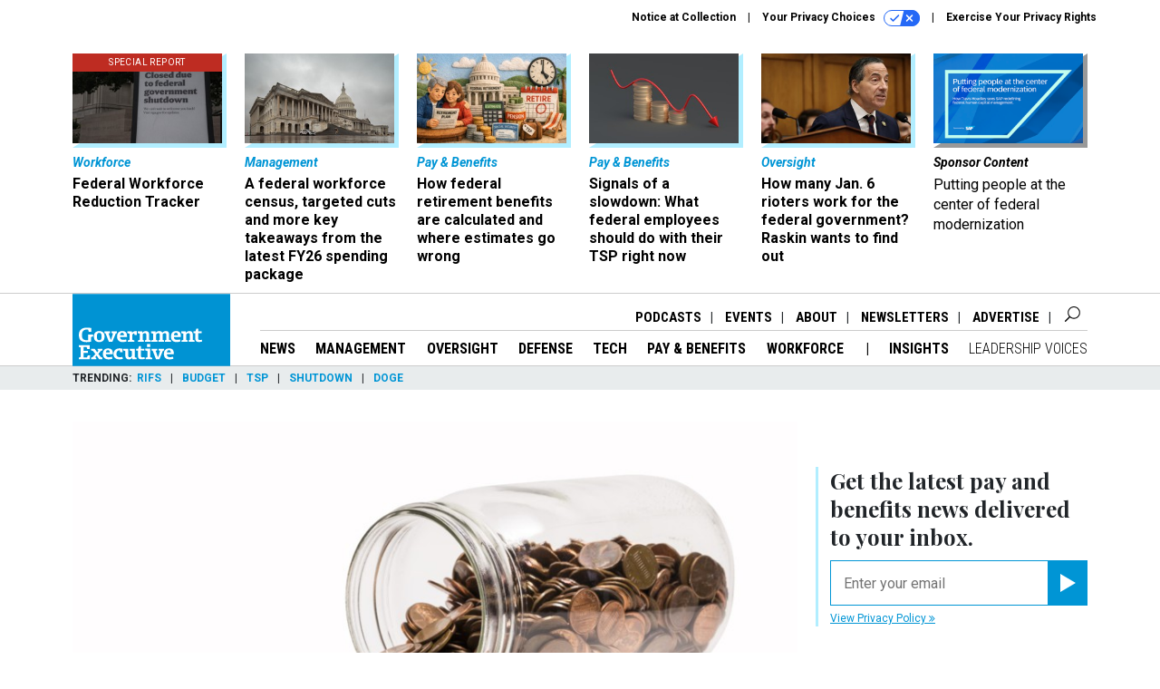

--- FILE ---
content_type: text/html; charset=utf-8
request_url: https://www.google.com/recaptcha/api2/anchor?ar=1&k=6LdOl7YqAAAAABKtsfQAMJd68i9_0s1IP1QM3v7N&co=aHR0cHM6Ly93d3cuZ292ZXhlYy5jb206NDQz&hl=en&v=PoyoqOPhxBO7pBk68S4YbpHZ&size=normal&anchor-ms=20000&execute-ms=30000&cb=ogbofegv391s
body_size: 49239
content:
<!DOCTYPE HTML><html dir="ltr" lang="en"><head><meta http-equiv="Content-Type" content="text/html; charset=UTF-8">
<meta http-equiv="X-UA-Compatible" content="IE=edge">
<title>reCAPTCHA</title>
<style type="text/css">
/* cyrillic-ext */
@font-face {
  font-family: 'Roboto';
  font-style: normal;
  font-weight: 400;
  font-stretch: 100%;
  src: url(//fonts.gstatic.com/s/roboto/v48/KFO7CnqEu92Fr1ME7kSn66aGLdTylUAMa3GUBHMdazTgWw.woff2) format('woff2');
  unicode-range: U+0460-052F, U+1C80-1C8A, U+20B4, U+2DE0-2DFF, U+A640-A69F, U+FE2E-FE2F;
}
/* cyrillic */
@font-face {
  font-family: 'Roboto';
  font-style: normal;
  font-weight: 400;
  font-stretch: 100%;
  src: url(//fonts.gstatic.com/s/roboto/v48/KFO7CnqEu92Fr1ME7kSn66aGLdTylUAMa3iUBHMdazTgWw.woff2) format('woff2');
  unicode-range: U+0301, U+0400-045F, U+0490-0491, U+04B0-04B1, U+2116;
}
/* greek-ext */
@font-face {
  font-family: 'Roboto';
  font-style: normal;
  font-weight: 400;
  font-stretch: 100%;
  src: url(//fonts.gstatic.com/s/roboto/v48/KFO7CnqEu92Fr1ME7kSn66aGLdTylUAMa3CUBHMdazTgWw.woff2) format('woff2');
  unicode-range: U+1F00-1FFF;
}
/* greek */
@font-face {
  font-family: 'Roboto';
  font-style: normal;
  font-weight: 400;
  font-stretch: 100%;
  src: url(//fonts.gstatic.com/s/roboto/v48/KFO7CnqEu92Fr1ME7kSn66aGLdTylUAMa3-UBHMdazTgWw.woff2) format('woff2');
  unicode-range: U+0370-0377, U+037A-037F, U+0384-038A, U+038C, U+038E-03A1, U+03A3-03FF;
}
/* math */
@font-face {
  font-family: 'Roboto';
  font-style: normal;
  font-weight: 400;
  font-stretch: 100%;
  src: url(//fonts.gstatic.com/s/roboto/v48/KFO7CnqEu92Fr1ME7kSn66aGLdTylUAMawCUBHMdazTgWw.woff2) format('woff2');
  unicode-range: U+0302-0303, U+0305, U+0307-0308, U+0310, U+0312, U+0315, U+031A, U+0326-0327, U+032C, U+032F-0330, U+0332-0333, U+0338, U+033A, U+0346, U+034D, U+0391-03A1, U+03A3-03A9, U+03B1-03C9, U+03D1, U+03D5-03D6, U+03F0-03F1, U+03F4-03F5, U+2016-2017, U+2034-2038, U+203C, U+2040, U+2043, U+2047, U+2050, U+2057, U+205F, U+2070-2071, U+2074-208E, U+2090-209C, U+20D0-20DC, U+20E1, U+20E5-20EF, U+2100-2112, U+2114-2115, U+2117-2121, U+2123-214F, U+2190, U+2192, U+2194-21AE, U+21B0-21E5, U+21F1-21F2, U+21F4-2211, U+2213-2214, U+2216-22FF, U+2308-230B, U+2310, U+2319, U+231C-2321, U+2336-237A, U+237C, U+2395, U+239B-23B7, U+23D0, U+23DC-23E1, U+2474-2475, U+25AF, U+25B3, U+25B7, U+25BD, U+25C1, U+25CA, U+25CC, U+25FB, U+266D-266F, U+27C0-27FF, U+2900-2AFF, U+2B0E-2B11, U+2B30-2B4C, U+2BFE, U+3030, U+FF5B, U+FF5D, U+1D400-1D7FF, U+1EE00-1EEFF;
}
/* symbols */
@font-face {
  font-family: 'Roboto';
  font-style: normal;
  font-weight: 400;
  font-stretch: 100%;
  src: url(//fonts.gstatic.com/s/roboto/v48/KFO7CnqEu92Fr1ME7kSn66aGLdTylUAMaxKUBHMdazTgWw.woff2) format('woff2');
  unicode-range: U+0001-000C, U+000E-001F, U+007F-009F, U+20DD-20E0, U+20E2-20E4, U+2150-218F, U+2190, U+2192, U+2194-2199, U+21AF, U+21E6-21F0, U+21F3, U+2218-2219, U+2299, U+22C4-22C6, U+2300-243F, U+2440-244A, U+2460-24FF, U+25A0-27BF, U+2800-28FF, U+2921-2922, U+2981, U+29BF, U+29EB, U+2B00-2BFF, U+4DC0-4DFF, U+FFF9-FFFB, U+10140-1018E, U+10190-1019C, U+101A0, U+101D0-101FD, U+102E0-102FB, U+10E60-10E7E, U+1D2C0-1D2D3, U+1D2E0-1D37F, U+1F000-1F0FF, U+1F100-1F1AD, U+1F1E6-1F1FF, U+1F30D-1F30F, U+1F315, U+1F31C, U+1F31E, U+1F320-1F32C, U+1F336, U+1F378, U+1F37D, U+1F382, U+1F393-1F39F, U+1F3A7-1F3A8, U+1F3AC-1F3AF, U+1F3C2, U+1F3C4-1F3C6, U+1F3CA-1F3CE, U+1F3D4-1F3E0, U+1F3ED, U+1F3F1-1F3F3, U+1F3F5-1F3F7, U+1F408, U+1F415, U+1F41F, U+1F426, U+1F43F, U+1F441-1F442, U+1F444, U+1F446-1F449, U+1F44C-1F44E, U+1F453, U+1F46A, U+1F47D, U+1F4A3, U+1F4B0, U+1F4B3, U+1F4B9, U+1F4BB, U+1F4BF, U+1F4C8-1F4CB, U+1F4D6, U+1F4DA, U+1F4DF, U+1F4E3-1F4E6, U+1F4EA-1F4ED, U+1F4F7, U+1F4F9-1F4FB, U+1F4FD-1F4FE, U+1F503, U+1F507-1F50B, U+1F50D, U+1F512-1F513, U+1F53E-1F54A, U+1F54F-1F5FA, U+1F610, U+1F650-1F67F, U+1F687, U+1F68D, U+1F691, U+1F694, U+1F698, U+1F6AD, U+1F6B2, U+1F6B9-1F6BA, U+1F6BC, U+1F6C6-1F6CF, U+1F6D3-1F6D7, U+1F6E0-1F6EA, U+1F6F0-1F6F3, U+1F6F7-1F6FC, U+1F700-1F7FF, U+1F800-1F80B, U+1F810-1F847, U+1F850-1F859, U+1F860-1F887, U+1F890-1F8AD, U+1F8B0-1F8BB, U+1F8C0-1F8C1, U+1F900-1F90B, U+1F93B, U+1F946, U+1F984, U+1F996, U+1F9E9, U+1FA00-1FA6F, U+1FA70-1FA7C, U+1FA80-1FA89, U+1FA8F-1FAC6, U+1FACE-1FADC, U+1FADF-1FAE9, U+1FAF0-1FAF8, U+1FB00-1FBFF;
}
/* vietnamese */
@font-face {
  font-family: 'Roboto';
  font-style: normal;
  font-weight: 400;
  font-stretch: 100%;
  src: url(//fonts.gstatic.com/s/roboto/v48/KFO7CnqEu92Fr1ME7kSn66aGLdTylUAMa3OUBHMdazTgWw.woff2) format('woff2');
  unicode-range: U+0102-0103, U+0110-0111, U+0128-0129, U+0168-0169, U+01A0-01A1, U+01AF-01B0, U+0300-0301, U+0303-0304, U+0308-0309, U+0323, U+0329, U+1EA0-1EF9, U+20AB;
}
/* latin-ext */
@font-face {
  font-family: 'Roboto';
  font-style: normal;
  font-weight: 400;
  font-stretch: 100%;
  src: url(//fonts.gstatic.com/s/roboto/v48/KFO7CnqEu92Fr1ME7kSn66aGLdTylUAMa3KUBHMdazTgWw.woff2) format('woff2');
  unicode-range: U+0100-02BA, U+02BD-02C5, U+02C7-02CC, U+02CE-02D7, U+02DD-02FF, U+0304, U+0308, U+0329, U+1D00-1DBF, U+1E00-1E9F, U+1EF2-1EFF, U+2020, U+20A0-20AB, U+20AD-20C0, U+2113, U+2C60-2C7F, U+A720-A7FF;
}
/* latin */
@font-face {
  font-family: 'Roboto';
  font-style: normal;
  font-weight: 400;
  font-stretch: 100%;
  src: url(//fonts.gstatic.com/s/roboto/v48/KFO7CnqEu92Fr1ME7kSn66aGLdTylUAMa3yUBHMdazQ.woff2) format('woff2');
  unicode-range: U+0000-00FF, U+0131, U+0152-0153, U+02BB-02BC, U+02C6, U+02DA, U+02DC, U+0304, U+0308, U+0329, U+2000-206F, U+20AC, U+2122, U+2191, U+2193, U+2212, U+2215, U+FEFF, U+FFFD;
}
/* cyrillic-ext */
@font-face {
  font-family: 'Roboto';
  font-style: normal;
  font-weight: 500;
  font-stretch: 100%;
  src: url(//fonts.gstatic.com/s/roboto/v48/KFO7CnqEu92Fr1ME7kSn66aGLdTylUAMa3GUBHMdazTgWw.woff2) format('woff2');
  unicode-range: U+0460-052F, U+1C80-1C8A, U+20B4, U+2DE0-2DFF, U+A640-A69F, U+FE2E-FE2F;
}
/* cyrillic */
@font-face {
  font-family: 'Roboto';
  font-style: normal;
  font-weight: 500;
  font-stretch: 100%;
  src: url(//fonts.gstatic.com/s/roboto/v48/KFO7CnqEu92Fr1ME7kSn66aGLdTylUAMa3iUBHMdazTgWw.woff2) format('woff2');
  unicode-range: U+0301, U+0400-045F, U+0490-0491, U+04B0-04B1, U+2116;
}
/* greek-ext */
@font-face {
  font-family: 'Roboto';
  font-style: normal;
  font-weight: 500;
  font-stretch: 100%;
  src: url(//fonts.gstatic.com/s/roboto/v48/KFO7CnqEu92Fr1ME7kSn66aGLdTylUAMa3CUBHMdazTgWw.woff2) format('woff2');
  unicode-range: U+1F00-1FFF;
}
/* greek */
@font-face {
  font-family: 'Roboto';
  font-style: normal;
  font-weight: 500;
  font-stretch: 100%;
  src: url(//fonts.gstatic.com/s/roboto/v48/KFO7CnqEu92Fr1ME7kSn66aGLdTylUAMa3-UBHMdazTgWw.woff2) format('woff2');
  unicode-range: U+0370-0377, U+037A-037F, U+0384-038A, U+038C, U+038E-03A1, U+03A3-03FF;
}
/* math */
@font-face {
  font-family: 'Roboto';
  font-style: normal;
  font-weight: 500;
  font-stretch: 100%;
  src: url(//fonts.gstatic.com/s/roboto/v48/KFO7CnqEu92Fr1ME7kSn66aGLdTylUAMawCUBHMdazTgWw.woff2) format('woff2');
  unicode-range: U+0302-0303, U+0305, U+0307-0308, U+0310, U+0312, U+0315, U+031A, U+0326-0327, U+032C, U+032F-0330, U+0332-0333, U+0338, U+033A, U+0346, U+034D, U+0391-03A1, U+03A3-03A9, U+03B1-03C9, U+03D1, U+03D5-03D6, U+03F0-03F1, U+03F4-03F5, U+2016-2017, U+2034-2038, U+203C, U+2040, U+2043, U+2047, U+2050, U+2057, U+205F, U+2070-2071, U+2074-208E, U+2090-209C, U+20D0-20DC, U+20E1, U+20E5-20EF, U+2100-2112, U+2114-2115, U+2117-2121, U+2123-214F, U+2190, U+2192, U+2194-21AE, U+21B0-21E5, U+21F1-21F2, U+21F4-2211, U+2213-2214, U+2216-22FF, U+2308-230B, U+2310, U+2319, U+231C-2321, U+2336-237A, U+237C, U+2395, U+239B-23B7, U+23D0, U+23DC-23E1, U+2474-2475, U+25AF, U+25B3, U+25B7, U+25BD, U+25C1, U+25CA, U+25CC, U+25FB, U+266D-266F, U+27C0-27FF, U+2900-2AFF, U+2B0E-2B11, U+2B30-2B4C, U+2BFE, U+3030, U+FF5B, U+FF5D, U+1D400-1D7FF, U+1EE00-1EEFF;
}
/* symbols */
@font-face {
  font-family: 'Roboto';
  font-style: normal;
  font-weight: 500;
  font-stretch: 100%;
  src: url(//fonts.gstatic.com/s/roboto/v48/KFO7CnqEu92Fr1ME7kSn66aGLdTylUAMaxKUBHMdazTgWw.woff2) format('woff2');
  unicode-range: U+0001-000C, U+000E-001F, U+007F-009F, U+20DD-20E0, U+20E2-20E4, U+2150-218F, U+2190, U+2192, U+2194-2199, U+21AF, U+21E6-21F0, U+21F3, U+2218-2219, U+2299, U+22C4-22C6, U+2300-243F, U+2440-244A, U+2460-24FF, U+25A0-27BF, U+2800-28FF, U+2921-2922, U+2981, U+29BF, U+29EB, U+2B00-2BFF, U+4DC0-4DFF, U+FFF9-FFFB, U+10140-1018E, U+10190-1019C, U+101A0, U+101D0-101FD, U+102E0-102FB, U+10E60-10E7E, U+1D2C0-1D2D3, U+1D2E0-1D37F, U+1F000-1F0FF, U+1F100-1F1AD, U+1F1E6-1F1FF, U+1F30D-1F30F, U+1F315, U+1F31C, U+1F31E, U+1F320-1F32C, U+1F336, U+1F378, U+1F37D, U+1F382, U+1F393-1F39F, U+1F3A7-1F3A8, U+1F3AC-1F3AF, U+1F3C2, U+1F3C4-1F3C6, U+1F3CA-1F3CE, U+1F3D4-1F3E0, U+1F3ED, U+1F3F1-1F3F3, U+1F3F5-1F3F7, U+1F408, U+1F415, U+1F41F, U+1F426, U+1F43F, U+1F441-1F442, U+1F444, U+1F446-1F449, U+1F44C-1F44E, U+1F453, U+1F46A, U+1F47D, U+1F4A3, U+1F4B0, U+1F4B3, U+1F4B9, U+1F4BB, U+1F4BF, U+1F4C8-1F4CB, U+1F4D6, U+1F4DA, U+1F4DF, U+1F4E3-1F4E6, U+1F4EA-1F4ED, U+1F4F7, U+1F4F9-1F4FB, U+1F4FD-1F4FE, U+1F503, U+1F507-1F50B, U+1F50D, U+1F512-1F513, U+1F53E-1F54A, U+1F54F-1F5FA, U+1F610, U+1F650-1F67F, U+1F687, U+1F68D, U+1F691, U+1F694, U+1F698, U+1F6AD, U+1F6B2, U+1F6B9-1F6BA, U+1F6BC, U+1F6C6-1F6CF, U+1F6D3-1F6D7, U+1F6E0-1F6EA, U+1F6F0-1F6F3, U+1F6F7-1F6FC, U+1F700-1F7FF, U+1F800-1F80B, U+1F810-1F847, U+1F850-1F859, U+1F860-1F887, U+1F890-1F8AD, U+1F8B0-1F8BB, U+1F8C0-1F8C1, U+1F900-1F90B, U+1F93B, U+1F946, U+1F984, U+1F996, U+1F9E9, U+1FA00-1FA6F, U+1FA70-1FA7C, U+1FA80-1FA89, U+1FA8F-1FAC6, U+1FACE-1FADC, U+1FADF-1FAE9, U+1FAF0-1FAF8, U+1FB00-1FBFF;
}
/* vietnamese */
@font-face {
  font-family: 'Roboto';
  font-style: normal;
  font-weight: 500;
  font-stretch: 100%;
  src: url(//fonts.gstatic.com/s/roboto/v48/KFO7CnqEu92Fr1ME7kSn66aGLdTylUAMa3OUBHMdazTgWw.woff2) format('woff2');
  unicode-range: U+0102-0103, U+0110-0111, U+0128-0129, U+0168-0169, U+01A0-01A1, U+01AF-01B0, U+0300-0301, U+0303-0304, U+0308-0309, U+0323, U+0329, U+1EA0-1EF9, U+20AB;
}
/* latin-ext */
@font-face {
  font-family: 'Roboto';
  font-style: normal;
  font-weight: 500;
  font-stretch: 100%;
  src: url(//fonts.gstatic.com/s/roboto/v48/KFO7CnqEu92Fr1ME7kSn66aGLdTylUAMa3KUBHMdazTgWw.woff2) format('woff2');
  unicode-range: U+0100-02BA, U+02BD-02C5, U+02C7-02CC, U+02CE-02D7, U+02DD-02FF, U+0304, U+0308, U+0329, U+1D00-1DBF, U+1E00-1E9F, U+1EF2-1EFF, U+2020, U+20A0-20AB, U+20AD-20C0, U+2113, U+2C60-2C7F, U+A720-A7FF;
}
/* latin */
@font-face {
  font-family: 'Roboto';
  font-style: normal;
  font-weight: 500;
  font-stretch: 100%;
  src: url(//fonts.gstatic.com/s/roboto/v48/KFO7CnqEu92Fr1ME7kSn66aGLdTylUAMa3yUBHMdazQ.woff2) format('woff2');
  unicode-range: U+0000-00FF, U+0131, U+0152-0153, U+02BB-02BC, U+02C6, U+02DA, U+02DC, U+0304, U+0308, U+0329, U+2000-206F, U+20AC, U+2122, U+2191, U+2193, U+2212, U+2215, U+FEFF, U+FFFD;
}
/* cyrillic-ext */
@font-face {
  font-family: 'Roboto';
  font-style: normal;
  font-weight: 900;
  font-stretch: 100%;
  src: url(//fonts.gstatic.com/s/roboto/v48/KFO7CnqEu92Fr1ME7kSn66aGLdTylUAMa3GUBHMdazTgWw.woff2) format('woff2');
  unicode-range: U+0460-052F, U+1C80-1C8A, U+20B4, U+2DE0-2DFF, U+A640-A69F, U+FE2E-FE2F;
}
/* cyrillic */
@font-face {
  font-family: 'Roboto';
  font-style: normal;
  font-weight: 900;
  font-stretch: 100%;
  src: url(//fonts.gstatic.com/s/roboto/v48/KFO7CnqEu92Fr1ME7kSn66aGLdTylUAMa3iUBHMdazTgWw.woff2) format('woff2');
  unicode-range: U+0301, U+0400-045F, U+0490-0491, U+04B0-04B1, U+2116;
}
/* greek-ext */
@font-face {
  font-family: 'Roboto';
  font-style: normal;
  font-weight: 900;
  font-stretch: 100%;
  src: url(//fonts.gstatic.com/s/roboto/v48/KFO7CnqEu92Fr1ME7kSn66aGLdTylUAMa3CUBHMdazTgWw.woff2) format('woff2');
  unicode-range: U+1F00-1FFF;
}
/* greek */
@font-face {
  font-family: 'Roboto';
  font-style: normal;
  font-weight: 900;
  font-stretch: 100%;
  src: url(//fonts.gstatic.com/s/roboto/v48/KFO7CnqEu92Fr1ME7kSn66aGLdTylUAMa3-UBHMdazTgWw.woff2) format('woff2');
  unicode-range: U+0370-0377, U+037A-037F, U+0384-038A, U+038C, U+038E-03A1, U+03A3-03FF;
}
/* math */
@font-face {
  font-family: 'Roboto';
  font-style: normal;
  font-weight: 900;
  font-stretch: 100%;
  src: url(//fonts.gstatic.com/s/roboto/v48/KFO7CnqEu92Fr1ME7kSn66aGLdTylUAMawCUBHMdazTgWw.woff2) format('woff2');
  unicode-range: U+0302-0303, U+0305, U+0307-0308, U+0310, U+0312, U+0315, U+031A, U+0326-0327, U+032C, U+032F-0330, U+0332-0333, U+0338, U+033A, U+0346, U+034D, U+0391-03A1, U+03A3-03A9, U+03B1-03C9, U+03D1, U+03D5-03D6, U+03F0-03F1, U+03F4-03F5, U+2016-2017, U+2034-2038, U+203C, U+2040, U+2043, U+2047, U+2050, U+2057, U+205F, U+2070-2071, U+2074-208E, U+2090-209C, U+20D0-20DC, U+20E1, U+20E5-20EF, U+2100-2112, U+2114-2115, U+2117-2121, U+2123-214F, U+2190, U+2192, U+2194-21AE, U+21B0-21E5, U+21F1-21F2, U+21F4-2211, U+2213-2214, U+2216-22FF, U+2308-230B, U+2310, U+2319, U+231C-2321, U+2336-237A, U+237C, U+2395, U+239B-23B7, U+23D0, U+23DC-23E1, U+2474-2475, U+25AF, U+25B3, U+25B7, U+25BD, U+25C1, U+25CA, U+25CC, U+25FB, U+266D-266F, U+27C0-27FF, U+2900-2AFF, U+2B0E-2B11, U+2B30-2B4C, U+2BFE, U+3030, U+FF5B, U+FF5D, U+1D400-1D7FF, U+1EE00-1EEFF;
}
/* symbols */
@font-face {
  font-family: 'Roboto';
  font-style: normal;
  font-weight: 900;
  font-stretch: 100%;
  src: url(//fonts.gstatic.com/s/roboto/v48/KFO7CnqEu92Fr1ME7kSn66aGLdTylUAMaxKUBHMdazTgWw.woff2) format('woff2');
  unicode-range: U+0001-000C, U+000E-001F, U+007F-009F, U+20DD-20E0, U+20E2-20E4, U+2150-218F, U+2190, U+2192, U+2194-2199, U+21AF, U+21E6-21F0, U+21F3, U+2218-2219, U+2299, U+22C4-22C6, U+2300-243F, U+2440-244A, U+2460-24FF, U+25A0-27BF, U+2800-28FF, U+2921-2922, U+2981, U+29BF, U+29EB, U+2B00-2BFF, U+4DC0-4DFF, U+FFF9-FFFB, U+10140-1018E, U+10190-1019C, U+101A0, U+101D0-101FD, U+102E0-102FB, U+10E60-10E7E, U+1D2C0-1D2D3, U+1D2E0-1D37F, U+1F000-1F0FF, U+1F100-1F1AD, U+1F1E6-1F1FF, U+1F30D-1F30F, U+1F315, U+1F31C, U+1F31E, U+1F320-1F32C, U+1F336, U+1F378, U+1F37D, U+1F382, U+1F393-1F39F, U+1F3A7-1F3A8, U+1F3AC-1F3AF, U+1F3C2, U+1F3C4-1F3C6, U+1F3CA-1F3CE, U+1F3D4-1F3E0, U+1F3ED, U+1F3F1-1F3F3, U+1F3F5-1F3F7, U+1F408, U+1F415, U+1F41F, U+1F426, U+1F43F, U+1F441-1F442, U+1F444, U+1F446-1F449, U+1F44C-1F44E, U+1F453, U+1F46A, U+1F47D, U+1F4A3, U+1F4B0, U+1F4B3, U+1F4B9, U+1F4BB, U+1F4BF, U+1F4C8-1F4CB, U+1F4D6, U+1F4DA, U+1F4DF, U+1F4E3-1F4E6, U+1F4EA-1F4ED, U+1F4F7, U+1F4F9-1F4FB, U+1F4FD-1F4FE, U+1F503, U+1F507-1F50B, U+1F50D, U+1F512-1F513, U+1F53E-1F54A, U+1F54F-1F5FA, U+1F610, U+1F650-1F67F, U+1F687, U+1F68D, U+1F691, U+1F694, U+1F698, U+1F6AD, U+1F6B2, U+1F6B9-1F6BA, U+1F6BC, U+1F6C6-1F6CF, U+1F6D3-1F6D7, U+1F6E0-1F6EA, U+1F6F0-1F6F3, U+1F6F7-1F6FC, U+1F700-1F7FF, U+1F800-1F80B, U+1F810-1F847, U+1F850-1F859, U+1F860-1F887, U+1F890-1F8AD, U+1F8B0-1F8BB, U+1F8C0-1F8C1, U+1F900-1F90B, U+1F93B, U+1F946, U+1F984, U+1F996, U+1F9E9, U+1FA00-1FA6F, U+1FA70-1FA7C, U+1FA80-1FA89, U+1FA8F-1FAC6, U+1FACE-1FADC, U+1FADF-1FAE9, U+1FAF0-1FAF8, U+1FB00-1FBFF;
}
/* vietnamese */
@font-face {
  font-family: 'Roboto';
  font-style: normal;
  font-weight: 900;
  font-stretch: 100%;
  src: url(//fonts.gstatic.com/s/roboto/v48/KFO7CnqEu92Fr1ME7kSn66aGLdTylUAMa3OUBHMdazTgWw.woff2) format('woff2');
  unicode-range: U+0102-0103, U+0110-0111, U+0128-0129, U+0168-0169, U+01A0-01A1, U+01AF-01B0, U+0300-0301, U+0303-0304, U+0308-0309, U+0323, U+0329, U+1EA0-1EF9, U+20AB;
}
/* latin-ext */
@font-face {
  font-family: 'Roboto';
  font-style: normal;
  font-weight: 900;
  font-stretch: 100%;
  src: url(//fonts.gstatic.com/s/roboto/v48/KFO7CnqEu92Fr1ME7kSn66aGLdTylUAMa3KUBHMdazTgWw.woff2) format('woff2');
  unicode-range: U+0100-02BA, U+02BD-02C5, U+02C7-02CC, U+02CE-02D7, U+02DD-02FF, U+0304, U+0308, U+0329, U+1D00-1DBF, U+1E00-1E9F, U+1EF2-1EFF, U+2020, U+20A0-20AB, U+20AD-20C0, U+2113, U+2C60-2C7F, U+A720-A7FF;
}
/* latin */
@font-face {
  font-family: 'Roboto';
  font-style: normal;
  font-weight: 900;
  font-stretch: 100%;
  src: url(//fonts.gstatic.com/s/roboto/v48/KFO7CnqEu92Fr1ME7kSn66aGLdTylUAMa3yUBHMdazQ.woff2) format('woff2');
  unicode-range: U+0000-00FF, U+0131, U+0152-0153, U+02BB-02BC, U+02C6, U+02DA, U+02DC, U+0304, U+0308, U+0329, U+2000-206F, U+20AC, U+2122, U+2191, U+2193, U+2212, U+2215, U+FEFF, U+FFFD;
}

</style>
<link rel="stylesheet" type="text/css" href="https://www.gstatic.com/recaptcha/releases/PoyoqOPhxBO7pBk68S4YbpHZ/styles__ltr.css">
<script nonce="1EzW5M9v9wCx-jhjKKquWQ" type="text/javascript">window['__recaptcha_api'] = 'https://www.google.com/recaptcha/api2/';</script>
<script type="text/javascript" src="https://www.gstatic.com/recaptcha/releases/PoyoqOPhxBO7pBk68S4YbpHZ/recaptcha__en.js" nonce="1EzW5M9v9wCx-jhjKKquWQ">
      
    </script></head>
<body><div id="rc-anchor-alert" class="rc-anchor-alert"></div>
<input type="hidden" id="recaptcha-token" value="[base64]">
<script type="text/javascript" nonce="1EzW5M9v9wCx-jhjKKquWQ">
      recaptcha.anchor.Main.init("[\x22ainput\x22,[\x22bgdata\x22,\x22\x22,\[base64]/[base64]/[base64]/[base64]/[base64]/UltsKytdPUU6KEU8MjA0OD9SW2wrK109RT4+NnwxOTI6KChFJjY0NTEyKT09NTUyOTYmJk0rMTxjLmxlbmd0aCYmKGMuY2hhckNvZGVBdChNKzEpJjY0NTEyKT09NTYzMjA/[base64]/[base64]/[base64]/[base64]/[base64]/[base64]/[base64]\x22,\[base64]\\u003d\x22,\[base64]/CsMODw5fCpsObw5s4I8KewqlDC8K5w7HCp2bCisOOwrPCpVRSw6PCiGTCqSTCusOCYSnDnGhew6HCvBsiw4/Dg8K/w4bDlj/CnMOIw4dtwqDDm1jCgcKRMw0sw5vDkDjDhcKSZcKDXMOrKRzCvWtxeMKoXsO1CB/[base64]/DqcO4w7fDm3LDicOBwojCklLDn8OCw63CnsK1w6NICDfDvMKkw6HDhcO3Mg80OUTDj8ONw68gb8OkWcOUw6hFc8Kjw4NswqHCn8Onw5/Dp8KcwonCjULDpz3Cp1bDqMOmXcKpVMOyesO+wpfDg8OHCGvCtk1kwq06wpwnw57Cg8KXwpxdwqDCoVA1bnQUwr0vw4LDiD/Cpk9AwoHCoAtSEULDnlBIwrTCuTjDm8O1T2xIA8O1w43ClcKjw7I/IMKaw6bCnSXCoSvDn14nw7ZiQ0Iqw7N7wrALw6MXCsK+Ui/[base64]/ZVfCpH0ew4gtw5/[base64]/Cm8Kew6dtwqLDh8KDOsOow65ew59/YRY9CTICwrPCu8KfDCPDt8KuRsKuA8KpLV3Cv8ODwrjDr0IcexPDvsOJUsOowrN5ahDDgGxawrXDpRzCvXnDt8O6dsKQalrDsWTCkjvDsMOrwpPCgsOIwobDhQkUwrXDhMKHPsO0w6R/ZsKRIsKfw5gZLcK9woE8fMKqw4vCvw8PDEHCp8OCfzVlw7QHw7LDn8O7MsKhwo5vw5rDgMO1IUErMcKDLcOswo3CnU3CpsKbwrbChcOpGMOuwrTDrMKBIh/DssKRI8O1wqU7VA0ZEMO6w6l4fsOtwrvDpCnDocKoaDLChWzDqsKaJMK9w7vDgMO9w4EOw7Yuw4UGw7cjwr7Dg3Fmw7/DnsOrP2N0w6YuwrVhw7sBw7s1M8KMwoDCkw9yNsOWKMO/w57DjsKvJzvCjlrDg8O9LsK3Tm7Dq8OKwrjDjMOye2bDq0McwpEww43DgQViwqQ2bR/DucKqLsO2woLCohQjwpYTPyLCrSfCvjUPF8OWFjPDoRPDoU/DucKPVcK5LlvDisOuKAwwWMKxJGbCmsKOVMOMQcOgwrZ+SQPDl8KbPcOhDMKlwojDgcKRwpTDnn3CnlA1EMOufl3CpMO/wogOwpDDssK8wp3CuVMkw6Axw7nCrmbDjnhdOw0fDsOYw6DCisO1JcOLOcOwdMO0MQAaXkdvI8KSw7hyQn/Cs8O/wr3CuX8Fw4TCokpRHMKaRGjDucKkw5TDosOMUwVvM8KDdj/ClSwowobCvcOULMOMw7DDjgbCp1bDqnnDmh/CtMOkwqHDtMKuw5lzw7zDjhLDkcKgPV1Bw7Fdw5LDt8OQwonDmsKBwoNow4TDksKteV/CtXrCpUs8N8OVX8KeNX97dyLCjV19w5s+wqvDu2YMwpAtw7t/AA/[base64]/CjsKDLB9lMcOlMcKRw6bCjMKKOHstwqcHw6TCu8OhXsKcZ8KNwqkLfQPDnkIbQcOUw6dsw4/DicKxQsKAwq7DhDJhdEDDusKvw5PCmxfDmcO3TcOWCcOyZw/[base64]/DicKBYWllM8KvwqzCg8O0emjDsGfCmcK8fULCmcKUeMOEwpXDglPDksOuw67CkwBUwpkawr/CoMK7wq7Ctmd7IxHDlgjCuMKbKMK3YxBfJlc8TMK9w5Rewr/Cr25Sw7F+wrJ2GGVQw5EoGyXCnE/Dmx5GwpJUw6PCvcKTe8KmUSEqwr/[base64]/Du8O2fsKvw4F5eWbClCMlWMOew7jCh8KFw6nCssKSwqPCssKuCRLCvMOTYMK9wrPCrChqJ8Olw67CocKPwo7Cun7CqcOlJCtRRsOVFcKqDhFiY8OqNwDCl8K+Fwoaw6MxV2NDwqvCu8Olw6vDqsKdYTJCwrwRwq0Ew5vDmCc0wpAbwpzCv8OWRcKxw7/Ci1jCn8KgPgUQX8KIw5DCjyQbZHzChH/DqgdHwpbDlMKsYynDpBQaFsO3wrzDkGjDgsO6wrdAwq9ZBkcgOVhxw5bCncKjw6hdEkTDhBrClMOMw6LDjTPDmsOdDwvDv8K/GsKDa8K9w7/CghLCs8OOw6PCvgbDmcKPw6rDtsOAw5ZGw7UzfMOCRirCjcK5w4/ClETCkMKZw6DDoA0NPMOtw5zDtBbCkVLCocKeJlfDrzbCusO3Zi7CvUYeAsK6wo7DnFcoUFXDsMKSw4Q3Tk80wq/DvSLDpk9aJ10zw6/Cqjo9QFAdAgTDuXQCw4LDvnzCoTDDkcKcwrbDgCQawrMTdMKuwpfCoMKwwonDlBwpw7hew4zDncOGH2ANwonDsMO3wpjCrwLCjMODMhVhwrl2TwhJw5TDpxAAw458w4kJWsK3LlE5w618E8O2w4woF8KswpHDm8Obw5AUw5DCrcOwRMKaw5/DtMO2OMORF8KtwocQwpnDhWZuJFrCl0wGGgDDpMOBwp7DlMOPwqzDj8OGwojCh3B5w4HDqcKiw5fDk2JtA8OaSDYzeT/DsW/CnG3Dt8OuXsORPkYgKMKawpp0fcKncMOYwo4zRsOIwrrDscO8woV+S3EuWl0gwrPDrh8eAcKsYl3DhcOkHEnDlQ3Cg8Otw50Lw77CksO8wqtbKsKdw4kvw43CsEbCp8KGwpI/SsKYZTrCnsKWQgMSw7pTTzzClcKmwq3Dl8KPwopdcsKOBQkTw6ARwoxiw6HDjEJUbsO1w7zDkMK8w5XCpcK7w5LCtgEyw7/CvcKEw6slO8KVwrgiw5fCtyrDhMOhwoDClSA6w4xzwqTCsCDCpsK9wqpOJ8O7wqHDnsOBaB3Cpz5GwrjClEFBecOqwpoEWmnDtcKfVELCu8O/cMK1CcOGAMKae2/CvcODwqfClMOlw4TCiQZ7w4Jew5VBwqcdbsKEwpkheTvCrMOXOUbCghJ8AjwAEVfDmsOYw5TCm8O9wrXCqHfDuhV/ND7Ch3xuScKUw5zDisO7wrvDkcOJLcOyagPDmcK9w7AHw6VmCsO3R8OGSMKAwphFH1NRTcKfR8OMwqDCgy9qK2rCvMOhBQBie8KFccOXIDZSHsKmw7hMwq1mE0fChkc8wpjDkQhYWApnw7bCicK9wp8SU3LDq8O7wrVgVwVOwrs1w4VoPcKwaTfChMO2wobCliV/CMOKwo0Lwo8cJ8KnL8OEwrI4Hns6KsK9wpDChg/CghUhwpJUw5HCrcKfw7diTmTCsHAuw4ovwp/DiMKOZmgwwp/CmUBeICcNw5XDrsOfa8OQw6rDg8O3wr/Dm8OywqYxwrEDNTlVYMOcwofDuS8dw4DDgsKLTsKDw4jDnsOTwrzCqMOtw6DDosKRwqvDkhDCiTzDqMKKwr9/UsOIwrQTKGbDqwALKDDDo8OSDcK5RcOPw6DDqzNBZMKfLGjCk8Kcc8O6wrNLwoRkwrdbHsKdwppzVcOcdh8YwrZfw5XDmCTDo29gMHXCs13Dsj9nw6oTwrvCq1QIw7/Dq8O7wr4/K2XDuHfDj8KzN2XDtsO0wqtXE8OEwp3DjBBhw69WwpPCu8OFw4wiw4lKLnnCnzIGw6cvwq/DiMO1BnjCikMeO1vCh8OIwoYKw5vCpQXDvMODwqnCgMKjBWExw6pgwqUjA8OOWcKrw4LCjsOCwqTCrMO8wrcDekbCliRMDEZsw59WHsKAw4NtwqZhwoXDnsKOMcO3Fm/DhUrDqnHDv8O/f2lNw4jCrsKPfX7DkmEEwozCqMKsw5PDqHc0w6UjKjLDuMOXwpldw7xXwowqw7HCmh/DpcO9QArDplIfHDXDqcO1w47Ch8Kebl5xw4LDjMOgwrN7wpBHw41bHwjDvlfDgcK4wrjDj8KWwqwtw7fCm07CpRVdw4bCmcKIThtPw4Vaw4bDjXgHXMKbTsO5e8OmYsODwrHDvFDDqcONw4zCrnAOGcO8ecO/OzDCiQsqOMKJeMKlwqjDlyQ/WmvDr8KDwqzDmsKUw59NFxbDnCPCuXM5Ikhdwo55IsOTw5bCrMKbwqDCpsKVw4PCmcKZMMKcw44YLcK/[base64]/CtGkeAMK6ZVvDujjDoCEowpJGw5rCgx3DiU7DiVzCqlxfb8K3G8KVMMK/XUbCk8Kqwq9Tw7bDu8Olwr3ChMOKwq7ChMOuwpbDvsOIw4YOZ0t0VS7ClsKQEDpLwoMiw7gBwrjChlXCjMK5I1vCjTHCgxfCsmBlZAHDjw1dWB0Yw58Lw5wldw/[base64]/[base64]/[base64]/[base64]/wot8wqx8EsKtKsKwPQ8Sw7J3w6Fpw441w4xQw60JwrfDvMKiK8OoeMOywrp5SMKNXMK5w6VBwpjDhsOIwoLDr2bDkcKCQQ0TUsK8wpXDvsOxCMONwq7Cszwpw7wow4tTworDmVLDgcOEQcOrRcO6UcOSGcOJO8Klw7zCpknCvsOOw6fDpUTDqUHCrT/[base64]/w6p8GMKmccOZdm3CtgJ3SX8nPMOdeMKbw5QoI0PDoQHCj3nDl8O4wrnDiyZWwoPDvlXCkkTCvMKdIsK4LsKIwo3Dk8OJfcK4wp/[base64]/[base64]/YsKbIcKJw53DoMOpMcOBZ2HDl39eGD4/RWhvwq3CksOAC8KBHcOnwoXDohTDkFnCqCxdw7lXw5DDrU05Hyo/dcKhREZ7w7bCiQDCt8KTw48JwojDmsOFwpLDkMKaw7sIwr/Chmhhw5bChcKLw47CsMONw6TDu2YPwqtYw7HDp8OMwrzDvEfCqcO+w7tyGj1APVvDqS18fA/DrjTDtgRNWMKSwrDDtHLCpHd/[base64]/w7QQTMKCwrFnJsKhw7BXZBPDncKQQ8Olw51wwpwcF8K+wq/CvMOpw4TCu8KneDEsZlpEwqwTX3/CkEtHw63Dhk8qbGXDo8KrMRM9IlXDt8OYw5Y2w7jCtnjDkU/[base64]/Ds8ONDUjDtk0qFiTDm8Otwp/DuMKJwq5/VsK5VsOIwoQ7Im0NIsO6woQmwoVZV0VnJhYRY8Knw6UZZywXVXLDuMO1IsOiw5bDm0PDu8KmQTvCtQvDkHNXaMOkw6EPwqnCvsKbwoxxw5B6w4ILPjkRLGsOHVLCkcK7a8KxQyw9LcOlwqI+H8KtwrthdMOKDXhtwohGF8Oiw5PCpMO/cTFSwrxew4DCtT7CgsK3w79AOh/[base64]/[base64]/wp7CpMO8wrc+wqYCwrhrwqk+wqEyU3LDpCBhYwnCg8KYw48BJ8OPwokTw6fCrwDCugl9w7jCr8O+wpsNw5MUBsOxwpUfLW5KQ8KNfT7DkCTCksOGwpsxwoNlwrnCvVjCuDMuTkAQKsOSw7/[base64]/woHDoXLDlcO+woDChlnCizrDpk0Ew6TCk0pSw7vCrBXDlUROwoXDmW/DqcO4WwLCg8OUwo9ZQ8Ksfk5kG8KSw4Q4w4rDm8KRwp3CiCktWsOWw7XDn8K8wox6wrQvdcKpWVTDpXDDsMORwonCmMKQw5lCwrbDgn/CsAPCmMKswoZjX29cKWbCiXPDmRnChMKPwrnDucOCKMObaMONwrcHCsKUwpV2w7Z6wp5gwr5PDcOGw6rCjRfCocKBXkkYFMKVwpXCpxBdwoR1FsKeQcOZOzTDhyZXL0jClDthw4YRfMK+EsOSw47DnFvCoBLDv8KITMOzwpHCm2DCkVHCrlXCgjVGPcOCwq/CnxgOwr5cw5HColhCGnsPRxhFwp/DlQDDqcOhTDjDoMOIHxdcwrwwwrNVwoBlwrvDr1IUw4zDuR/CncOEAUbCrgIUwojCljoPfVzChTMJM8O6RlbDg1orw47CqcKIw5wANmvDjnpINsKCRcKswoLDlBPDu3zDt8OcRMKUw6XChsK4wqddMVzCq8O7YMOiw7EbCcKew6U8wq7DmMOdJsKgwoYsw48RPMOTbH/[base64]/CihbDgwpxw5tWNcKCw63Dg8O8wrhCX8OKw4zCgkTCsHUrQHY/[base64]/YMOzwpDCi0cMwqTCpznDjcObw7NIETLDgMOiwoI6Qj/Dn8OLBcOvb8OTw54Ww4sSMR3Ds8OODMOMZcOHHGDDiVMWw5TCm8OnC1zChUDClDVnw6nCgCM1JsO8M8O7wqvCl0QCwpvDkF7Cr2rDunjCrHbDoi7DgcKlw44TdMKWfEnDrTnCucOvc8O4flnDkW/[base64]/w5jDhcOwaCkFCMOHwpnCu0DCtcOWX8K3wq/DiMO+w73CsRPCosOswpZgAcKILmYhB8O5MgLDnHA4c8OBaMK7wrRBZMOxwqLCixsKO1cdwosWwpbDisO1w4vCrMKiFQhLT8KWw7QOwqnCs3M4V8K4wpzCtcOdHxxUEMOkw4hWwpvCmMKULkHDqHTCg8K/[base64]/[base64]/[base64]/Dj8OvEMKzUU8KTQjDt8OaNkjDrG/CgWDDlW0CwrnDhcOFZsO2w47Ds8OEw4XDuRsLw7fCtgTDvgPDhSl4w4U/w5zCvMOYwq/Dm8OieMKsw5TDm8O+wqDDg0JgUDvCnsKtbMOrwq5Se0Bnw59XFQ7CvcKbw4zDiMKIaH/CkCDCg1/CpMO/wrwsSDDDgMOlw4RGw7XDoWsKCMKbw4Q6LC3DrFtnw7XCmsKYCMOXS8OGw7VAHMKzw7fDj8KlwqFKcMKUwpPDlAY9H8KiwqbCqw3CksKoTiBGYcO0ccKnwoptWcKPwr5xAnIgwrFwwqV+w53Dlh/DmMKFayoYwqtEw4EKwogZwrpcOMK3UsO5YMO3wrUNw4sRwozDvEdUwoJmw5bCsDvDnRZYTy9+wphuIMKQwq3DpsOUwrvDiMKBw4YnwqpXw4p4w684w4/CjkXCrMKPKMKvOVJvbMOwwqlgRcOWMwpePsODbAfCqR0EwqdgFMKtMmzCvQLChMKBMsK6w4nDjX7Dsg/[base64]/Dk1fChVgYw6zDkR4fDcK+wovCjEfCoSFmw4MIwqbCiEjCoRfDhV7CssKTCMOpw7x+ScOwJXzDvsOaw4jDti5VD8OWwoDCuHTDi0wdP8KjXCnDs8KbWF3CiGnDlsOjCcO8w7ciPSvChGfCl2tDwpfDsF/DqMK9wqQgAW0sVAIbMAgNb8Osw68EIljDo8KWwojDkMOBwrHCi0fDhMKiwrXCs8O+w5gkW1rCvUI9w43Dm8O2D8O5w4nDtiLCqH4Aw4Etw4JsKcONwpfCmcOiZR5pAh7DiStOwpXDh8Khw7RUc2TDlGw7w59bacOKwrbCozI5w4txY8OMwr4ZwrQAUj9hwpIKITMADj/CoMOow4IRw7/[base64]/[base64]/[base64]/[base64]/DndXBcOpE01KZsOuSlrDmg9pw43Cj3h0wrjCtibCsSI5wqYbwqfDmcOYwpXCiCcmbcOSfcKudD55TWbDm0vCqMO0w4XDsTtww57Dr8OpBMKNEcOpWcKBwp3CkmbDsMOiw6Vvw51Dwo/CsznCimM3CcOMw5fCpcKUwq0tecOqw6LCt8K3PA3DrUbDkAzDsQwJKXPCmMOnwqVMf2jCmnYoLF4Dw5Bjw63CmEtFfcK+wr9yYsKGOzMHw4R/csKXw79dwoFsLzlwSMOOw6RJPlrDpMK6N8KUw6QGJMOiwoIFXWTDlADCtBnDthPDjmlCw5wkQcOWwpJkw4w2NnjCkMOQAcKJw63Di0HDiQRkwq7DsW/DvQ7Co8O7w6rCnz8QYGrCrcOMwrgjwrBMDsKAGxPCuMKZwojDhkAKW1vChsK7w7BAT1TCr8OOw7pEw6rDpsKNZFBiHsKOw7JwwqjDlsOhJsKSw4vCr8KUw411fX9uwr7CrCnCnsOFw7bCr8K6PcO1wqXCqhN3w5/CrFhAwprCkFdxwq4ewqDDl34xwpIEw7PCjcOPWQ/DsUzCqXLCryU0w4LDiG/DgjHDs2HCl8Oqw4/ChXYqdMOrworDhBJrwpXDiRzCuAnCqcKweMKvV3fCqsOjw7jDqXzDlyEpwoJpw6XDq8KoDMK6AcOkbcOrw6t7w6FUwqYjwop0wp/[base64]/[base64]/DnMKmZwfCgsOEKy8vVTdQIlJhfmrDny5bwp9OwqotPsOkRsKDwqDDtxJWbMOCGVXCucKGw5DCvcOlwrPCgsOHw6nDv13Dg8KvFMOAw7Vww5XDnGbDtADCuFYuw6MWRMOzQynDmcKrw6IWRcKhGR/CtVAgwqTDssO+XMKHwrpCPMOiwoIAdsOqw78cKMOaJcO3cHt0wojDgH3DtsKVCsKFwo3CjsOCwoB1w7PCvULCkcOOw6nDhWvDksO3w7Biwp3Drk1Aw6pwKELDkcKgwrrCiSsaW8OkYMKncQA+LR/DicK5w7HDnMKCwpBRw5LDk8KQYWVrwpjCtT/CocOewrQlT8KFwojDrMKnDgXDsMK3WHzCmTMgwqbDvCUKw6pmwq8Gw5cKw4vDh8OXOcKzw7pSb00ZbsO3w55uwqUedxVeAkjDqn7CqXNWw6XDgBpLN2YZw7Afw5jDv8OKFMKQw5/CncKZBMOnEcOBwohGw57Dn09Gwq57wq9lOsOOw4/[base64]/[base64]/[base64]/Cp2UMEzo4M8O+XsK/K8Kiwp10wo/CusKBIwDCmMKWw5QUwqtIw63DjkpLw5A1Tlg5w7bClB4MIXhYw6TDt09KbXPDoMOQcTTDvMOqwqYmw51kVMObRmBleMOLQEJxw6slwqE8w57ClsOzw4cwaiNQwoEjBsKTwp/[base64]/CjVXCisOFWMKPwq5CXCHDvcOww6dhwpEnw67ChcO1QsK3cjNaQsKiw5nCscO9wrIab8OWw77CnsK2RERPaMKxw6BGwq0iaMOWw7ECw48EXMOKw5khwopiDcO1wroxw4TDkSXDg1/[base64]/[base64]/CjVEaUApIwqTCqz8FcnIjP8OiE8Ohw48Cw47DnQ3Dn2hSw7rDojQxw6nCvwAeK8Ocwr5Zw67DjMOPw4TCpMKDO8Ovw6rDmngBw6xrw5NiIMKCNMKCwocBQMOSwo9nwpQAGMOpw5c8ADbDncOKwpkrw5InHsOiIcOUwrLCn8ObSUxueiLDsyjCoy/DnsKTesO8wozCk8O0GBAvEBfCi18xVAhAEMODw50+wpRkaUtDZcOHwqckBMOOwr9BHcOvw4J4wqrClg/DollgDcOmw5HCpcK6w4zCusOHw7DDsMOHwoPCp8KQwpVOw5B3VsOuc8KUw4oYw63CkQBbBx4UDcOUMD1qQcKBMjzDjRVkcHsWwoPCg8OOw4fCqMKDSsO1f8KeVUJDwo9Sw63ChE4aR8KfX33DpW/[base64]/DlXk5RRLCj1Qswr/[base64]/DusO2OSxTf2xGw6NUfMOsw45sWC/CsMKSwq3CjWMbPMOxFcKnw5N5w6B5BMOMMkTDmnMzXcO0wol7wptEH05iwqNIM1DCrDLDqcOCw5pLT8KCdUDDo8K2w4PCpCbDqcOxw4TCgsOcS8OkAVrCq8K9wqTCiRkDRWLDhmjDrhHDlsKUUUVVccKZZcOXHDQMADM2w54cYxLCrzIsJXlaCcOocR3DjcOOwr/DiAUJLsOsFAbCvx/[base64]/DrjpWOFhEDnnDp8OWME/[base64]/DoMOlw5jDuXwGAD8aeWs+w4ttwrd7w4U6EcOIB8OLcsK3RVcGLHzCh30YYcOLQw0NwrLCqBBuwqvDilDCrTDDmMKSwpzCisOIOcOSTsKyNCjDlXLCvsODw6XDlsK8ITvCiMOadcKWwpbDgz7DrsKjbMK1E0txTyk6E8KjwpLCtU/[base64]/[base64]/CrwnDk35EwrlyLTAmwpkfwoZ6fwDDrWNJQsOFwpUlwrPDvsKjRsOwPsKEw6rDrMKfVGVmw7/[base64]/DtzDDs8K6McOBdsKrwps8N8OEVcKdw6QwwpHDtQl6wrIBNsOywqXDtcO3aMOlfcOYRBHClcKVXMOzw4Jvw4hiHG8CbMK7wozCuX3DgmLDiGvDpMO5wqwvwolwwoTCjEReJmV/w5VnYzDCiyUQXQbCnBHClWRTWC8LHlfChsO4KMOZbMOOw6vCiRTDpsKxD8OCw51resOGQU3Do8KnOmB4EsO/[base64]/[base64]/w57DrsKvw63ComfCrQ9XwrAZdsOlwovDsMKow47DsT43wpJfAcKRwrTDh8OCd2YkwpUtM8KxVcK6w7EGYj7DgHAAw4bCkcKMW3pSe2/Co8ONAMKOwqPCiMKgB8KAwposE8ORJxPDl0LCr8KMUsOlwoDChMKsw4s1Shk1wrtgawzCkcOtw79PfgzDhDHDr8KowoVZRmgaw6jCow0Gw508ABXDjcKWw5zCvGoSw7pNwrvDvz/Dsxk9w57Dvx3CmsK9w7hBFcK4w7zDlDnCiE/Dl8O9wqcmVxg4w588w7AzWMOEBsKTwpjCpALCg0PCtsKAVgpycMOrwozCicO8wrLDh8KSPD4wcAbDrQ/DisKmTls8IMKnIsKmwoHDjMO6LMODwrUJOsOPwpBrBsOhw4HDpT9gw7nCocKUbsO/w58ww5Nfw63Ci8OeesKqwoJGwo3DscOYElfDlVtvwobCisO8RD3CvhjCv8KmZsOoIQbDrsK5Z8ODIlULwrM+PsO6UGkEw5oKTyYuwrg6wqZQIcKrDcOqw7dnQgXDv3DCnUQBwpbDhMO3wptqdcOTw53DjAjCrAnCgCAASMK4w7nCpjnCgMOqJMO7DMK/w7BgwoNPIz4BCEnDpsOfCzfDu8OewqHCqMOLOG4HScK/w7kmw4zCmmhCeClFwqMow6NYJX14L8O5w6VJZXnCgGzCrSBfwqPCjMOvw4c9w7fDhwBiw5XCuMK/SsOpEn0VXUk1w5zDrRvDkFlaXTjDkcOOZcKyw6INw69dI8KQwrDDjSLDqQtkw6Bwa8OtcsK/[base64]/ChhULwoBCw58dGFZ2w7vDvMKtwr/[base64]/ChgrChRHDm8OpJsKYw6HDrjnDssKcwr3DjXNVLsOFe8Onw43Dt3PDm8KdfMKVw5HChsKhPHdfwojColjDshLDkktiXMOLL3RyCMKFw5nCocK/ZEjCoFzDsSnCqsKlw5h1wpYMJ8Ofw7XDucOew7Akw58zDcOWCxxnwqcId0fDmsO0CMOkw5/[base64]/Dk8KqW8KiwqHCv2ZFRkPDhHDDnnDCg3UFYTHClcOKwpoQw4zCv8K2fR/DoQpdNk/DucKTwprDs33DvcOaQSzDjMOOIW1Pw4VEw5fDn8KUK2zCn8OyEz8PQMK4ERPDmRfDhsOQFn/CmBEwE8K/[base64]/CuT3Cn8KZLcOJwowaA3IFwo/[base64]/CpFbDsMK3KMOOJBnDqw/CqsO/w6DCqD5FXMONwohXBHZrVVfCtWATXsKXw4ZawrIrYlDCjETCokYfw4pTw7vCicKQwpnDg8OCfSljwrZESMKwSgsaDxfDkDlsbgZYwr8yaXcRW052PVtLJAwWw69DOlvCssOFacOHwqHDvSzCocOlAcOIcHdkwrrChcKfWBMvw6MVU8OFwrLCmRXDqsOSUADCosK/w4XDgcOZw7QvwpzCp8OmXV8Qw5rDiXHCpgLCik8gZR0xaS01woDCn8OHwqoyw4HCqcKfQ0fDosKMXgjDqA3DvDLCoBNCw6Bpw6fCmBxFw7zCgSYQEQXCqgcsZXbCqxQLwqTDqsOsEMKDw5XCvsO/OcOvB8Klw6Imw69+wo7CpSLCijILwrDCviJpwpHCgRHDrcOpPcO9SzNAQ8OqLhsHwoDCsMO+w6RHTcKwdjHCtwPDrmrClsK3TFViTcOfwpDCqVzCv8OXwpfDtVkWeEXChsO6w7PCucOxwpnCjjBFwofDkcO6wqxPwqV3w4EUA1oiw4DDrMKzBgDCiMOBUC/CnWbDncO9CRRswoIkwpt5w4c0w6/ChFg5w7I3csKsw6Jow6bDnCJIXsOawprDjcO5PcOjZVdEKnZEaC7CiMK8SMOVTsKpw6UrLsKzIsOLWcObTsKJwrHDoijDv0EvZB7Ds8OFYSzDl8K2w7vCoMO6ASHDkMO6LyhACQzDky4Dw7HCk8KXasOYQcOPw6DDpyLDnm5bw5fCvcK3PwTDg1k7fgPCkkdSDTJRWU/[base64]/CqH/DjsKPX0cIwprCrWw8wrrCpRxmfE3DqMO5wrUbwpPDkMOUwpojwqwdMMOXw4TCvhbCh8OgwobDuMOvwqdnw6EIIxXDnxdrwqBtw45hLQbCmzITAsO7RDgeeQLChsKmwpXCu1vCtMO5w7FwQsK3BMKAwrUXwrfDrsOAasKFw4cTw4MEw7hla17DvA9swqgiw6lrwr/DrsOuAsOiwr/DrGk6w4QcH8OnYFDDhhhqwrVuPRoxw73CknFqBMK5OcOdU8KDL8K1e0bDtjnDjMKEP8K2IBfCiUrDhsK7O8Oww7xyfcKhUMKPw7vCv8O/w5QzbcOIwqnDjwjCsMODwo/DusOGOmo3EyTDu0rDuDQjIcKJBC/DucKqw5c/bxwfwrfDvsKsZxrDo355w6fCuE91L8KIKMO1wpVPw5V1FQhJwqzCgjPCrMKjKlJXRkoIDXHCisOACBrCgAnDmnYwVcOJw7PCp8KDHjxCwpcVwq/Chx0TWXjCiTkbwqF7wpNBWHImEcOaw63CoMKbwrNSw6HDt8KiMTjCo8ONwphZwr7CsyvDmsOxFDzDgMKCw4NzwqVBwrLCuMOtwokXw7LDrVjDusO3wqFXGiDDqMKjMGTDr04RTRnDqMO/K8K+ZsK9w7Z4OcKhw6JwWUdZIiLCgysEOBx7w5NHanoxSRYCSEYWw5o1wq0ywowrw6jDpDYbw6oGw61qWMO+w58bBMKSOcOZw5pzw4oMOAtQw7szFsKKw5R/w4LDmHNQw6BpR8K9ZzlewoXDrsORUsO9wogMKQgnK8KDL3PDtAU5wpbDjsO9c1TCkQfCn8O3DsK1S8K/Y8K1wqTCjw9kw7g0wr3CvUPCssO9TMOgwp7DkMKow4cuwoMBw58TNWrCmcK4GcOdNMKSYCPCnkXCuMOMw4fDjwxMwowAwoTDisOswoJ7wqvCpsKsZ8KyU8KPDMKAUl3Dsllnw5LDsmdqWCrCpMOxaWFaG8OKLsK0wrBCQmzDmMO2JcOYagrDj1/[base64]/w6x+w494HMOOwrYVwqbClTcJZQkPwqV/w7kvIg8qSMOewoLDkMK4wrDChnPDmUZrd8OQX8OWE8O/w43CisKAWzHDtzBlM27CoMO1C8OUfEINbsKsRlrDk8KDHsO6w6bDscKxKcKiw7/DhH7DpwDCjWjCvsO+w5jDkMKGHWdMAm1ERxPCmsOIw4bCr8KNw7vDpsO4X8K7NSxwDV8fwr4BY8OgAhzDlcKfwqs3w6PDgkYDwqHCicKrw5PCqHTDlMO5w4fDtMOqwrBkwohhOsKjwpbDlcKDEcOKGsOSwqvCkcOUP2/[base64]/[base64]/DucO1wpLChiPDim/DqMO9wrFWFsKuw5tnw63CmGVzwq5sVB7DmlLDqMKZwocYUX/CvjDChsOHYUvCo3QOEwA7wpldVMKBw5nCqMK3asKcQ2cHcSRlwqtFw4XCvcOrCnNGZMKew5w9w65QQEQXJ2vDscKfbCwIeR7DpMK0w7HDiVrDvMKhcR1HIj7Ds8O1djXCv8O0w67DlC3DhxUDbsKCw5lzw4zDhSIbwq/DhwpgL8O8w5F6w5gaw515FcOAdcKAMsKyfMKQwoNZwrQHw79TesO3PsK7E8OTw7vDiMKlwoHDjUNOw4nDgBovWsOzRMK4Y8KnfsOQJiReSsOJw7fDr8OtwqXCkcKCQX9Ga8K+Vn1KwrbDgcKvwrXCisKDCcOJDiV9YjMEYE1NUcO/bsKWwr7CncKNwr0Lw5jCt8Ovw7kje8OKUsOKLcOIw5J9wpzCgcOKw6XCs8Okwr8CE3XCiG7Di8O3TXHDo8KDw6nDjWPDr3vCncK4wqNYKcOuccOaw5jCg3bCsRh8w5/ChcKRTcOow6vDsMOZw4oiG8Oww5zDpcOMM8O1wotRaMKrawDDkcO4w4bCmyY/w7DDrsKVbmTDsWbCocKSw4Rsw6EtMcKKw7B3e8OqYjDCiMK7RiPCjWzDoyFydsOYQlPDkUjCjyrDlk7Cp1vDkHwVEMOQV8Kawq3Cm8O3wqnDvg/[base64]/wrYdwrPCtivDtsOWKMKMw5tPw4rCvcOvKcKMw6DCjhFyUFPDujHCmsKBMsKuFsO9MzlSwpM+w5fDj1YJwpLDvG9pcsO/cUrCjMOxNcO+aXlGOMOLw4M2w50mw6HDhz7DphtAw7QQYUbCosOjw5TDi8KGwoI2Tgoew6NywrDDv8OOw5IPwrU+wpTDmU5lw6U3w7kDw44iwpYdw6nCnsKBRXHDoCIuw61ba18lwq/[base64]/[base64]/[base64]/w43Du8OyPsOfLgwJwq7CgMOXwrdUa8Kvw4sxwoLDqHt1AcOFZRPCk8O3TSvCkWLCq3rDvMKSwpfCicOqBjnCjsOqeRIWwpA+LzxqwrspemfCjTDCsTgzG8ONQ8KXw4zDpUHDq8OwwojDjVTDhXfDsX7CmcKZw5dyw4BDBUg7PcKRwpXClw/[base64]/DvRgjw7/DtcK7SF5Vw55zR8OoSsOLw7p6I8OvJW9WWHFtwoQ3HxXCt3fCm8OWexDDvcO/woLCm8KCdj1VwpbDjcOQw7vCj3XCnjMQajhHMMKKJMKkJMOPUcOvwqpEwqbDjMO1BsKL\x22],null,[\x22conf\x22,null,\x226LdOl7YqAAAAABKtsfQAMJd68i9_0s1IP1QM3v7N\x22,0,null,null,null,1,[21,125,63,73,95,87,41,43,42,83,102,105,109,121],[1017145,768],0,null,null,null,null,0,null,0,1,700,1,null,0,\[base64]/76lBhn6iwkZoQoZnOKMAhmv8xEZ\x22,0,0,null,null,1,null,0,0,null,null,null,0],\x22https://www.govexec.com:443\x22,null,[1,1,1],null,null,null,0,3600,[\x22https://www.google.com/intl/en/policies/privacy/\x22,\x22https://www.google.com/intl/en/policies/terms/\x22],\x226uwlgC0fVJERnYPGlqlvITT/asziWQxCDfjUXpC52Fk\\u003d\x22,0,0,null,1,1768993249388,0,0,[134],null,[72,122,118,100,53],\x22RC-mSPzwLroVa-ALg\x22,null,null,null,null,null,\x220dAFcWeA54VcJj3tBRPyqE1M8kynl1z9nfoAhyF--VN3-cZbDNgTJjrFgsCmp2kSpTwm3lVYNZ_EEQS4ppyPNuKHcto_mkX7dvAg\x22,1769076049614]");
    </script></body></html>

--- FILE ---
content_type: text/html; charset=utf-8
request_url: https://www.google.com/recaptcha/api2/aframe
body_size: -250
content:
<!DOCTYPE HTML><html><head><meta http-equiv="content-type" content="text/html; charset=UTF-8"></head><body><script nonce="Vhtf4GhtFuTBTYsfDSjIEQ">/** Anti-fraud and anti-abuse applications only. See google.com/recaptcha */ try{var clients={'sodar':'https://pagead2.googlesyndication.com/pagead/sodar?'};window.addEventListener("message",function(a){try{if(a.source===window.parent){var b=JSON.parse(a.data);var c=clients[b['id']];if(c){var d=document.createElement('img');d.src=c+b['params']+'&rc='+(localStorage.getItem("rc::a")?sessionStorage.getItem("rc::b"):"");window.document.body.appendChild(d);sessionStorage.setItem("rc::e",parseInt(sessionStorage.getItem("rc::e")||0)+1);localStorage.setItem("rc::h",'1768989666690');}}}catch(b){}});window.parent.postMessage("_grecaptcha_ready", "*");}catch(b){}</script></body></html>